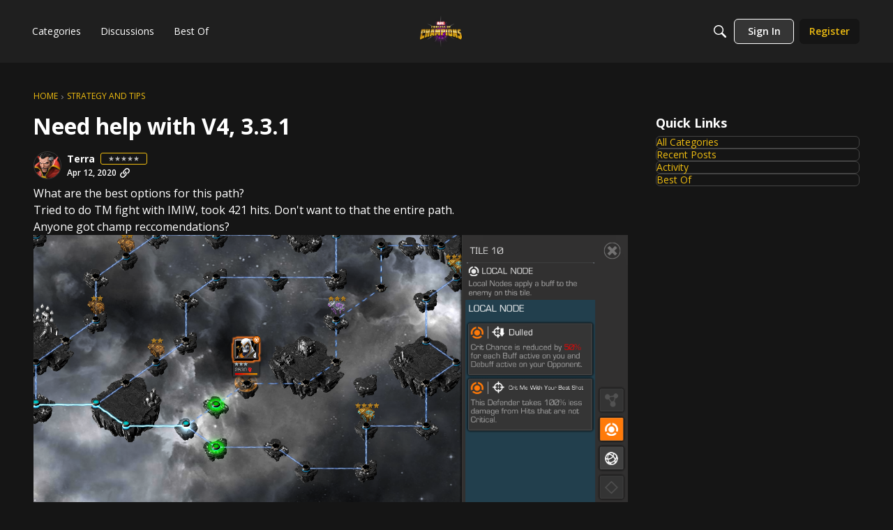

--- FILE ---
content_type: application/x-javascript
request_url: https://forums.playcontestofchampions.com/dist/v2/layouts/chunks/SearchFormContext.D2OU-qF6.min.js
body_size: 1165
content:
var R=Object.defineProperty;var C=(r,e,o)=>e in r?R(r,e,{enumerable:!0,configurable:!0,writable:!0,value:o}):r[e]=o;var s=(r,e,o)=>C(r,typeof e!="symbol"?e+"":e,o);import{R as S,r as E,j as A}from"../vendor/vendor/react-core.BgLhaSja.min.js";import{l as F,b2 as g,bX as f,L as i,e as D,bY as T,v as _,I}from"../entries/layouts.CU6UxUpk.min.js";import{p as y}from"../vendor/vendor/redux.D4LK-I4W.min.js";import{R as O}from"./Result.C2YkmUiI.min.js";import{E as P}from"./types.Bnp7nMni.min.js";const t=F.actionCreatorFactory("@@search");class a{}s(a,"performSearchACs",t.async("SEARCH")),s(a,"updateSearchFormAC",t("UPDATE_FORM")),s(a,"resetFormAC",t("RESET_FORM")),s(a,"performDomainSearchACs",t.async("DOMAIN_SEARCH"));const p={domain:f,query:"",page:1,sort:"relevance",scope:g,initialized:!1},m={form:p,response:{status:i.PENDING},domainSearchResponse:{}},b=["sort","domain","scope","page","pageURL"],G=y(D.reducerWithoutInitialState().case(a.updateSearchFormAC,(r,e)=>{let o=!1;if(r.form.initialized)for(const n of b)e[n]!==void 0&&r.form[n]!==e[n]&&(o=!0);!r.form.initialized&&e.initialized&&(o=!0);const c={...r.form,...e,needsResearch:o};return e.initialized||"page"in e||(c.page=1),r.form=c,r}).case(a.performSearchACs.started,(r,e)=>(r.form.needsResearch=!1,r.form.initialized=!0,r.response.status=i.LOADING,r)).case(a.performSearchACs.done,(r,e)=>(r.response.status=i.SUCCESS,r.response.data=e.result,r)).case(a.performSearchACs.failed,(r,e)=>(r.response.status=i.ERROR,r.response.error=e.error,r)).case(a.performDomainSearchACs.started,(r,e)=>{const{domain:o}=e;return r.domainSearchResponse[o]={status:i.LOADING},r}).case(a.performDomainSearchACs.done,(r,e)=>{const{domain:o}=e.params;return r.domainSearchResponse[o].status=i.SUCCESS,r.domainSearchResponse[o].data=e.result,r}).case(a.performDomainSearchACs.failed,(r,e)=>{const{domain:o}=e.params;return r.domainSearchResponse[o].status=i.ERROR,r.domainSearchResponse[o].error=e.error,r}).case(a.resetFormAC,r=>(r.form={...p},r.response={status:i.PENDING},r)));class M{constructor(){s(this,"ResultComponent",O);s(this,"defaultFormValues");s(this,"PanelComponent");s(this,"subTypes",[]);s(this,"addSubType",e=>{this.subTypes.find(o=>o.type===e.type)||this.subTypes.push(e)});s(this,"additionalFilterSchemaFields",[]);s(this,"isIsolatedType",!1);s(this,"ResultWrapper");s(this,"MetaComponent");s(this,"SpecificRecordPanelComponent");s(this,"SpecificRecordComponent");s(this,"showSpecificRecordCrumbs",!1)}getAllowedFields(e){return[]}getFilterSchema(e){return P}addFieldToFilterSchema(e){this.additionalFilterSchemaFields.push(e)}get sortValues(){return[]}mapResultToProps(e){var n,d,u;const o=e.type?((n=this.subTypes.find(l=>l.type===e.type))==null?void 0:n.icon)??this.icon:this.icon??null,c={imageSet:T(((d=e==null?void 0:e.image)==null?void 0:d.urlSrcSet)??{})};return{name:e.name,url:e.url,excerpt:e.body,image:(u=e.image)==null?void 0:u.url,highlight:e.highlight,icon:o,tags:e==null?void 0:e.tags,...c.imageSet.length>0?c:{}}}}const h=new class extends M{constructor(){super(...arguments);s(this,"key",f);s(this,"sort",0);s(this,"name","All");s(this,"icon",A.jsx(I,{icon:"search-all"}));s(this,"recordTypes",[])}},N=S.createContext({updateForm:()=>{},resetForm:()=>{},response:m.response,domainSearchResponse:m.domainSearchResponse,form:m.form,search:async()=>{},domains:[h],currentDomain:h,handleSourceChange:async r=>{},defaultFormValues:p,currentSource:_.sources[0]??void 0});function j(){return E.useContext(N)}export{p as D,m as I,M as S,a,N as b,G as s,j as u};
